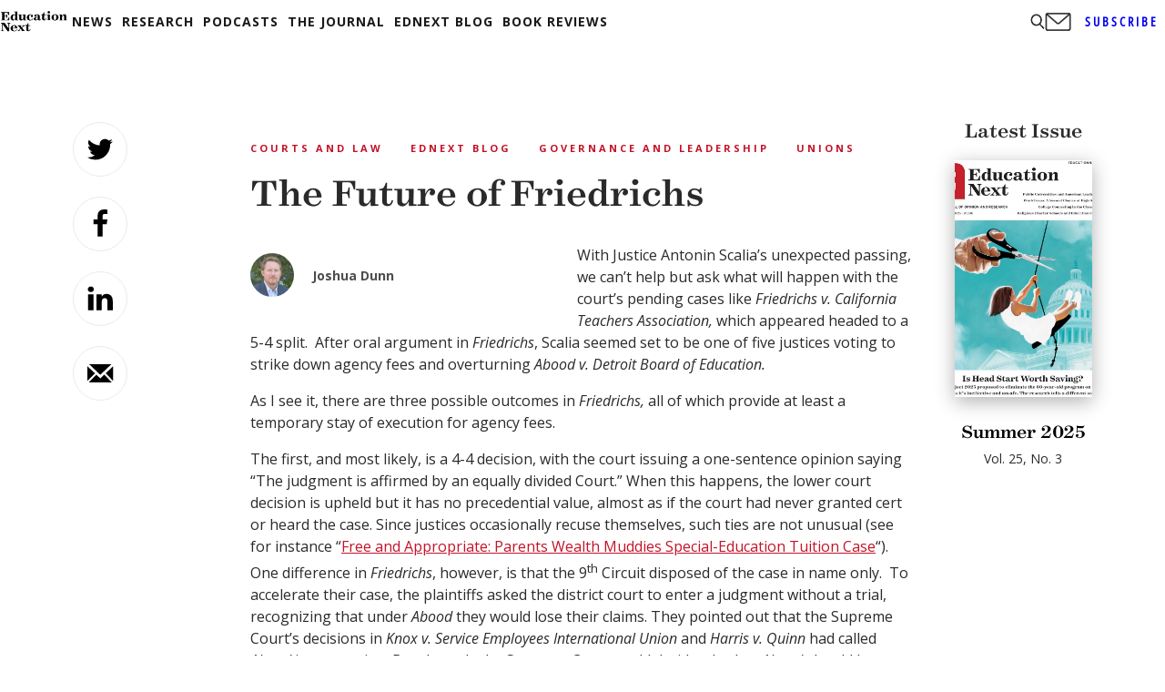

--- FILE ---
content_type: text/html; charset=utf-8
request_url: https://www.google.com/recaptcha/api2/aframe
body_size: 268
content:
<!DOCTYPE HTML><html><head><meta http-equiv="content-type" content="text/html; charset=UTF-8"></head><body><script nonce="_fExfFCBp-2W-ox8WGaZZw">/** Anti-fraud and anti-abuse applications only. See google.com/recaptcha */ try{var clients={'sodar':'https://pagead2.googlesyndication.com/pagead/sodar?'};window.addEventListener("message",function(a){try{if(a.source===window.parent){var b=JSON.parse(a.data);var c=clients[b['id']];if(c){var d=document.createElement('img');d.src=c+b['params']+'&rc='+(localStorage.getItem("rc::a")?sessionStorage.getItem("rc::b"):"");window.document.body.appendChild(d);sessionStorage.setItem("rc::e",parseInt(sessionStorage.getItem("rc::e")||0)+1);localStorage.setItem("rc::h",'1763207558787');}}}catch(b){}});window.parent.postMessage("_grecaptcha_ready", "*");}catch(b){}</script></body></html>